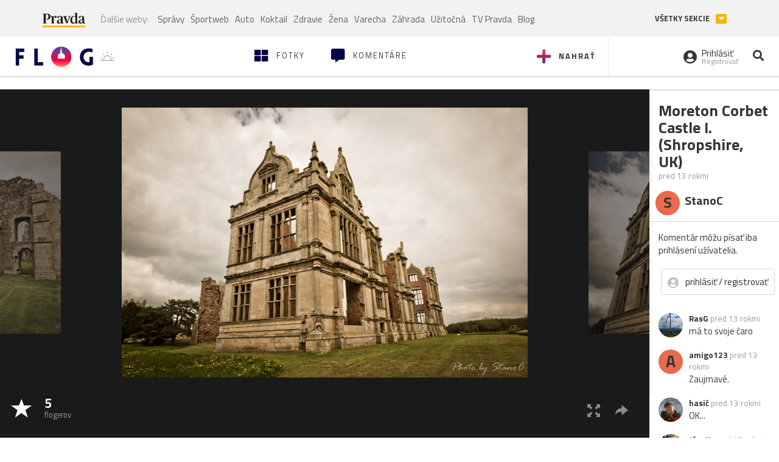

--- FILE ---
content_type: text/css
request_url: https://ipravda.sk/css/pravda-min-extern_flog.css?v=20260118
body_size: 16068
content:
/**
 * Table of contents: 
 * header.css
 * footer.css
 * pravda-extern_flog.css
 * media-queries.css
 * media-queries_header.css
 * Generated by MagicMin: 2026-01-18 12:00:04
 */
 body.fixed-menu{height: 100vh;padding-top: 105px;width: 100%;overflow: hidden}body.fixed-menu #aboveParallax, body.fixed-menu #underParallax{display: none}.portal-menu{max-width: 1160px;margin: auto;display: flex;align-items: center;width: 100%;overflow: hidden}.portal-menu-logo{flex: 0 0 130px;display: inline-block;margin: 15px 30px 5px 0}.portal-menu-logo svg, .portal-menu-logo .svg{width: 100px;height: 35px}.portal-menu-logo:hover svg .st0, .portal-menu-logo:hover .svg .st0{animation-name: pravdaLogoAnimation;animation-duration: 0.5s;animation-delay: 0s;animation-fill-mode: forwards;transform-origin: bottom center}.portal-menu-logo-vianocne, .portal-menu-logo-ua{height: 35px}.portal-menu-logo.storokov-logo{margin-right: 20px;flex: 0 0 170px}.portal-menu-logo.storokov-logo .storokov-logo-image{vertical-align: top}.portal-menu-nav{flex: 1;display: flex;align-items: center;height: 45px;line-height: 30px;overflow: hidden;margin: 0px;padding: 0px;flex-wrap: wrap}.portal-menu-nav li{display: inline-block;list-style-type: none}.portal-menu-nav li a{height: 45px;display: flex;align-items: center;padding: 0px 5px;color: rgba(0, 0, 0, 0.6);white-space: nowrap}.portal-menu-nav li a:hover{color: #000000}.portal-menu-nav li.new a{position: relative;color: red}.portal-menu-nav li.new a:after{content: "Nové";padding: 1px 5px;line-height: 15px;font-size: 8px;letter-spacing: 1px;border-radius: 15px;font-weight: bold;text-transform: uppercase;position: absolute;bottom: 0px;left: 50%;color: white;background-color: red;transform: translate(-50%, 0%)}.portal-menu .portal-megamenu-button{font-weight: bold;text-transform: uppercase;background-color: transparent;border: 0px;border-bottom: 5px solid #fab201;padding: 3px 0px;margin: 0px 10px;margin-right: 25px;height: min-content}.portal-menu .portal-megamenu-button i{display: none}.portal-menu .portal-megamenu-button:active, .portal-menu .portal-megamenu-button:focus{outline: none}.portal-menu .portal-megamenu-button.close-menu{color: transparent;border-bottom: 5px solid transparent;position: relative;background-color: transparent}.portal-menu .portal-megamenu-button.close-menu i{position: absolute;display: block;width: 100%;color: transparent;height: 5px;background-color: #fab201;transition: all 500ms ease;transform-origin: bottom center;bottom: -5px}.portal-menu .portal-megamenu-button.close-menu i span{opacity: 0}.portal-menu .portal-megamenu-button.close-menu i span.open{opacity: 1}.portal-menu .portal-megamenu-button.close-menu i.active{transform: translateX(39px);font-size: 14px;width: 30px;height: 30px;color: white;line-height: 30px}.portal-menu-actions{display: flex;align-items: center}.portal-menu-actions a{margin: 0px 7px;font-size: 1.2em;color: #C8C8C8;display: inline-block;padding: 5px;transition: all 100ms ease;transform: scale(1)}.portal-menu-actions a svg, .portal-menu-actions a .svg{vertical-align: middle;fill: #C8C8C8}.portal-menu-actions a:hover{color: #363636}.portal-menu-actions a:hover svg{fill: #363636}.portal-menu-actions a.portal-menu-actions-bez-reklamy{transform: none;margin: 0;padding: 0}.portal-menu-actions a.portal-menu-actions-button{transform: none;background-color: rgba(250, 178, 1, 0.1);border: 1px solid rgba(250, 178, 1, 0.25);border-radius: 4px;color: black;font-size: 14px;padding: 0.5rem 0.8rem;font-weight: 600}.portal-menu-actions a.portal-menu-actions-button:hover{background-color: rgba(250, 178, 1, 0.25);border: 1px solid rgba(250, 178, 1, 0.5)}.portal-menu-actions .mreporter_mobile{display: none}.portal-menu-hamburger-icon{display: none;padding: 5px;border: 0px;margin-right: 30px;margin-bottom: 6px;position: relative;background-color: transparent}.portal-menu-hamburger-icon:focus{outline: none}.portal-menu-hamburger-icon .open{display: block}.portal-menu-hamburger-icon .close{display: none}.portal-menu-hamburger-icon svg{width: 22px;fill: #C8C8C8}.portal-menu-hamburger-icon.close-menu .open{display: none}.portal-menu-hamburger-icon.close-menu .close{display: block;fill: #363636}.portal-menu.fixed-menu{margin: auto}.portal-menu.fixed-menu .portal-menu-nav{opacity: 0}.portal-menu.fixed-menu .portal-menu-actions a{opacity: 0}.portal-menu.export-vs{position: relative;z-index: 2;background-color: #f2f2f2;padding-top: 6px;padding-bottom: 4px;align-items: center;overflow: visible}.portal-menu.export-vs:after{content: "";position: absolute;width: 300%;left: -33%;background-color: #f2f2f2;height: 100%;top: 0px;display: block;z-index: -1;transition: background-color 100ms ease}.portal-menu.export-vs span{opacity: 0.5}.portal-menu.export-vs .portal-menu-logo{flex: 0 0 70px;display: inline-block;margin-right: 10px;margin-left: 10px;height: 30px}.portal-menu.export-vs .portal-menu-logo svg, .portal-menu.export-vs .portal-menu-logo .svg{width: 70px}.portal-menu.export-vs .portal-menu-nav{margin-left: 15px;height: 30px;line-height: 25px}.portal-menu.export-vs .portal-menu-nav li{vertical-align: text-top}.portal-menu.export-vs .portal-menu-nav li a{height: 30px}.portal-menu.export-vs .portal-menu-nav li:first-of-type{margin-right: 10px}.portal-menu.export-vs .portal-menu-nav li:first-of-type span{opacity: 0.5}.portal-menu.export-vs .portal-menu-nav li.new a:after{display: none}.portal-menu.export-vs.fixed-menu .portal-menu-nav{opacity: 1}.portal-menu.export-vs.fixed-menu .portal-menu-nav li{opacity: 0}.portal-menu.export-vs.fixed-menu .portal-menu-nav li:first-of-type{opacity: 1}.portal-menu.export-vs .portal-menu-actions{padding-left: 15px;border-left: 1px solid rgba(0, 0, 0, 0.1)}.portal-menu.export-vs .portal-megamenu-button{font-weight: bold;text-transform: uppercase;background-color: transparent;border: 0px;border-bottom: 0px solid #fab201;padding: 3px 0px;margin: 0px 10px;font-size: 0.85em;margin-right: 10px;height: min-content}.portal-menu.export-vs .portal-megamenu-button i{display: inline-block;background-color: #fab201;padding: 2px;border-radius: 2px;color: white;width: 18px;font-size: 0.85em;margin-left: 7px;line-height: 12px;opacity: 1}.portal-menu.export-vs .portal-megamenu-button span{opacity: 1}.portal-menu.export-vs .portal-megamenu-button.close-menu{color: inherit}.portal-menu.export-vs .portal-megamenu-button.close-menu i{transform: translateX(0px) rotate(180deg);height: auto;position: static;transform-origin: center center}.portal-megamenu{max-width: 1160px;margin: auto;font-size: 0px;width: 100%;display: none}.portal-megamenu.fixed-menu{display: block}.portal-megamenu-line{display: flex;align-items: flex-start;border-bottom: 1px solid #eee;padding-top: 30px;padding-bottom: 10px;font-size: 15px}.portal-megamenu-line h2{display: inline-block;width: 152px;margin-top: 0px;margin-bottom: 0px;margin-right: 50px;font-family: 'Open sans';font-size: 1.25em;font-weight: 600;color: rgba(54, 54, 54, 0.5)}.portal-megamenu-line h2 .glyphicon{font-size: 0.85em;color: rgba(0, 0, 0, 0.1);float: left;line-height: 1.5em}.portal-megamenu-line.spravodajstvo h2{color: #fab201}.portal-megamenu-line.sport h2 a{color: #0C64A5}.portal-megamenu-line.uzitocna h2 a{color: #42a1c5}.portal-megamenu-line.extern_varecha h2 a{color: #b3d846}.portal-megamenu-line.varecha_tv h2 a{color: #b3d846}.portal-megamenu-line.extern_blog h2 a{color: #b00117}.portal-megamenu-line.extern_tv h2 a{color: red}.portal-megamenu-line ul{display: inline-block;flex: 1;margin: 0px;padding: 0px}.portal-megamenu-line ul li{list-style-type: none;display: inline-block;margin-bottom: 20px;margin-right: 15px}@keyframes pravdaLogoAnimation{0%{transform: scale(1, 1) translateX(0)}10%{transform: scale(1.1, 0.9) translateX(0)}30%{transform: scale(0.9, 1.1) translateX(-100%)}50%{transform: scale(1, 1) translateX(0)}100%{transform: scale(1, 1) translateX(0)}}@media (max-width: 990.5px){.portal-menu-actions a.portal-menu-actions-bez-reklamy img{top: 0}.portal-menu-hamburger-icon{display: inline-block;margin-right: 10px;margin-bottom: 0px}.portal-menu-logo{height: 27px;margin: 15px auto 10px 0}.portal-menu-logo svg, .portal-menu-logo .svg{height: 27px;width: 80px}.portal-menu-logo-vianocne, .portal-menu-logo-ua{height: 30px}.portal-menu-logo.storokov-logo{flex: 1;margin-right: 15px}.portal-menu-logo.storokov-logo .storokov-logo-image{vertical-align: top;height: 27px}.portal-menu .portal-megamenu-button{display: none}.portal-menu-actions a{margin: 0px 3px}.portal-menu-nav{display: none}.portal-menu.export-vs .portal-megamenu-button{display: inline-block}.portal-menu.export-vs span{font-size: 0.85em}.portal-menu.export-vs .portal-menu-logo{margin-right: 5px;margin-left: 5px;flex: 0 0 60px}.portal-menu.export-vs .portal-menu-logo svg, .portal-menu.export-vs .portal-menu-logo .svg{width: 60px}.portal-menu.export-vs .portal-menu-actions{padding-left: 5px;margin-left: 5px}.portal-menu.export-vs .portal-megamenu-button{margin: 0px}.portal-menu.export-vs .portal-megamenu-button i{margin-left: 5px}}@media (max-width: 767.5px){.portal-menu.fixed-menu{padding: 0px 10px;padding-top: 10px;padding-bottom: 10px}.portal-megamenu-line{display: block;border-bottom: 1px solid #eee;padding: 0px;height: 50px}.portal-megamenu-line h2{display: inline-block;width: 100%;margin-top: 0px;margin-bottom: 0px;margin-right: 0px;font-size: 1.25em;color: rgba(54, 54, 54, 0.8) !important;font-family: 'Lora', sans-serif;font-weight: normal}.portal-megamenu-line h2 a, .portal-megamenu-line h2 .portal-megamenu-line-link-wrap{color: #363636 !important;font-size: 17px;padding: 10px;padding-left: 20px;padding-top: 15px;width: 100%;display: inline-block;cursor: pointer}.portal-megamenu-line h2 .glyphicon{padding-right: 30px;font-size: 11px;color: #c8c8c8}.portal-megamenu-line ul{overflow: hidden;display: inline-block;width: 100%;height: 0px;margin: 0px;padding: 0px 20px}.portal-megamenu-line ul li{padding-left: 55px;margin: 0px;margin-left: 0px;font-size: 14px;display: block;width: 100%;color: #363636}.portal-megamenu-line ul li a{display: block;padding: 8px 0px;width: 100%;color: rgba(54, 54, 54, 0.8)}.portal-megamenu-line.open{background-color: rgba(255, 255, 255, 0.8);border-bottom: 1px solid #f2f2f2;height: auto}.portal-megamenu-line.open h2 .glyphicon{transform: rotate(180deg);padding-left: 30px;padding-right: 0px}.portal-megamenu-line.open ul{height: auto}.portal-megamenu-line.link.open{background-color: transparent;height: 50px}.portal-megamenu-line.link.open h2 .glyphicon{transform: rotate(0deg);padding-left: 0px;padding-right: 0px}.portal-megamenu-line.link{width: 100%}.portal-megamenu-line.link ul{display: none}.portal-megamenu-line.link h2{width: 100%}.portal-megamenu-line.link h2 .glyphicon{display: block;height: 11px;width: 11px;margin-right: 30px;padding-right: 0px}.portal-megamenu-line.sport.link h2 .glyphicon{color: #0C64A5;background-color: #0C64A5}.portal-megamenu-line.uzitocna.link h2 .glyphicon{color: #42a1c5;background-color: #42a1c5}.portal-megamenu-line.extern_varecha.link h2 .glyphicon{color: #b3d846;background-color: #b3d846}.portal-megamenu-line.varecha_tv.link h2 .glyphicon{color: #b3d846;background-color: #b3d846}.portal-megamenu-line.extern_blog.link h2 .glyphicon{color: #b00117;background-color: #b00117}.portal-megamenu-line.extern_tv.link h2 .glyphicon{color: red;background-color: red}}@media (max-width: 500px){.portal-menu-actions a.portal-menu-actions-bez-reklamy{margin-right: 0px}.portal-menu-actions a.portal-menu-actions-bez-reklamy svg{margin-right: 0px}.portal-menu-actions a.portal-menu-actions-bez-reklamy > span{display: none}.portal-menu-actions .mreporter_mobile{display: block}.portal-menu-actions .mreporter_desktop{display: none}}@media (max-width: 380px){.portal-menu-actions a.portal-menu-actions-tvpravda.storokov-logo{display: none}.portal-menu-actions a.portal-menu-actions-button{font-size: 13px;padding: 0.35rem 0.35rem}.portal-menu-logo{flex: 0 0 100px}}.zlbazant-promo{padding: 0!important}.zlbazant-promo img{height: 60px;margin-top: -10px;margin-bottom: -5px}@media (max-width: 990px){.zlbazant-promo{padding: 0!important}.zlbazant-promo img{height: 46.18px;margin-top: -5px;margin-bottom: -5px}}.container-pull{position: relative;overflow: hidden;height: 100%}#perex-header{position: relative}#perex-header .google-auto-placed, #perex-header .adsbygoogle{display: none !important}#perex-header.fixed-menu{background-color: white;width: 100%;position: fixed;top: 0px;left: 0px;min-height: 100vh;height: 100%;z-index: 99999999;transition: background-color 300ms ease;overflow-y: scroll;overflow-x: hidden}#perex-header .search-input-wrap{display: none;width: 100%;top: 0px;left: 0px;z-index: 2;position: absolute}#perex-header .search-input-wrap-submit{display: none;position: absolute;right: 0px;top: 0px;border: 0px;background-color: transparent;margin: 17px 7px;font-size: 1.2em;color: #fab201;padding: 5px}#perex-header .search-input-wrap-close{position: absolute;right: 5px;top: 0px;border: 0px;background-color: transparent;margin: 17px 7px;font-size: 1.2em;color: #ccc;display: inline-block;padding: 5px;opacity: 0}#perex-header .search-input-wrap input{background-color: transparent;width: 100%;opacity: 0;margin: 0px;padding: 19px;padding-left: 10px;padding-right: 80px;transform: translateY(-100%)}#perex-header .search-input-wrap input:focus{outline: none}#perex-header .search-input-wrap.active{display: block}#perex-header .search-input-wrap.anim{background-color: white}#perex-header .search-input-wrap.anim input{transform: translateY(0%);opacity: 1}#perex-header .search-input-wrap.anim .search-input-wrap-close{opacity: 1}#perex-header .submenu{display: flex;justify-content: space-between;position: relative;transition: opacity 300ms ease}#perex-header .submenu.fixed-menu{display: none}#perex-header .submenu.fixed-menu:after{background-color: #f2f2f2}#perex-header .submenu.fixed-menu *{opacity: 0}#perex-header .submenu:after{content: "";position: absolute;width: 300vw;left: -33vw;background-color: #303030;height: 100%;top: 0px;display: block;z-index: 1;transition: background-color 100ms ease}#perex-header .submenu.open .submenu-nav{height: auto}#perex-header .submenu.open .submenu-nav .submenu-nav-open{transform: rotate(180deg)}#perex-header .submenu-nav{height: 38px;overflow: hidden;display: block;font-size: 13px;z-index: 2;position: relative}#perex-header .submenu-nav-open{color: white;position: absolute;height: 38px;width: 38px;line-height: 38px;text-align: center;right: 0px;top: 0px;display: none;cursor: pointer;transition: transform 500ms ease}#perex-header .submenu-nav.openArrow{padding-right: 40px}#perex-header .submenu-nav.openArrow .submenu-nav-open{display: block}#perex-header .submenu-nav-list{margin: 0px;padding: 0px}#perex-header .submenu-nav li{list-style-type: none;display: inline-block;vertical-align: middle}#perex-header .submenu-nav li a{color: white;display: inline-block;padding: 10px 5px}#perex-header .submenu-nav li a:hover{color: rgba(255, 255, 255, 0.8)}#perex-header .submenu-nav li a.main{font-weight: bold;text-transform: uppercase;font-size: 1.2em;letter-spacing: 1.2px;height: 38px;padding-top: 8px}#perex-header .submenu-nav li a.active{color: #fab201}#perex-header .submenu-nav li a.new{font-weight: bold;color: #fab201;position: relative;overflow: hidden}#perex-header .submenu-nav li a.new *{position: relative;z-index: 2;display: inline}#perex-header .submenu-nav li a.new:after{content: "";position: absolute;top: 50%;left: 50%;height: 0px;width: 0px;box-shadow: 0 0 0 0 #000000;transform: scale(1);animation: pulse-white 2s infinite;z-index: 1}#perex-header .submenu-info{padding: 9px 5px;position: relative;text-align: right;font-size: 14px;white-space: nowrap;color: white;z-index: 2}#perex-header .submenu-info *{position: relative;z-index: 2;display: inline}#perex-header .submenu-info a{color: white;overflow: hidden}#perex-header .submenu-info:after{content: "";position: absolute;width: 300%;left: 0%;background-color: #1f1f1f;height: 100%;top: 0px;display: block;z-index: 1}#perex-header .submenu.light-vs:after{background-color: #f1f1f1}#perex-header .submenu.light-vs .submenu-nav li a{color: rgba(0, 0, 0, 0.3)}#perex-header .submenu.light-vs .submenu-nav li a:hover{color: rgba(0, 0, 0, 0.8)}#perex-header .submenu.light-vs .submenu-info{color: rgba(0, 0, 0, 0.3)}#perex-header .submenu.light-vs .submenu-info a{color: rgba(0, 0, 0, 0.3)}#perex-header .submenu.light-vs .submenu-info:after{background-color: #e2e2e2}#perex-header .user-actions{text-align: right;padding-right: 0px;padding-top: 10px}#perex-header .user-actions-weather{padding-right: 10px}#perex-header .user-actions-weather .icon-weather{padding: 0 10px;max-width: none}#perex-header .user-actions-day{font-weight: bold}#perex-header .user-actions-day:after{content: "-";margin: 0 5px}#perex-header .user-actions-nameday{font-weight: bold}#perex-header .user-actions-nameday:after{content: ",";margin-right: 5px}#perex-header .user-actions-nameday:last-child:after{display: none}#perex-header .user-actions-holiday{white-space: nowrap}#header-replacement{padding-top: 10px;display: inline-block;position: relative;width: 100%;padding-bottom: 10px;height: 105px}#sticky-menu{background-color: white;position: fixed;overflow: hidden;z-index: 11;width: 100%;top: 0px;-webkit-transition: transform 0.4s;-moz-transition: transform 0.4s;-ms-transition: transform 0.4s;-o-transition: transform 0.4s;transform: translate(0, -100%);-webkit-transform: translate(0, -100%);-moz-transform: translate(0, -100%);-ms-transform: translate(0, -100%);-o-transform: translate(0, -100%)}#sticky-menu .google-auto-placed, #sticky-menu .adsbygoogle{display: none !important}#sticky-menu nav{background-color: #fff}#sticky-menu nav .container .search-input-wrap{max-width: 1160px}#sticky-menu.show-sticky-menu{transform: translate(0, 0%);-webkit-transform: translate(0, 0%);-moz-transform: translate(0, 0%);-ms-transform: translate(0, 0%);-o-transform: translate(0, 0%);-webkit-box-shadow: 0px 2px 10px 0px rgba(54, 54, 54, 0.2);-moz-box-shadow: 0px 2px 10px 0px rgba(54, 54, 54, 0.2);box-shadow: 0px 2px 10px 0px rgba(54, 54, 54, 0.2)}@keyframes pulse-white{0%{transform: scale(1);box-shadow: 0 0 0 0 rgba(255, 255, 255, 0.7)}70%{transform: scale(10);box-shadow: 0 0 0 10px rgba(255, 255, 255, 0)}100%{transform: scale(1);box-shadow: 0 0 0 0 rgba(255, 255, 255, 0)}}:target{scroll-margin-top: 110px} footer.pravda-footer{border-top: 4px solid rgba(54, 54, 54, 0.05);background-color: white;color: #363636;padding-top: 35px;position: relative;z-index: 12}footer.pravda-footer .pravda-footer-predplatne{width: 40%;display: block;float: left}footer.pravda-footer .pravda-footer-links{width: 60%;display: flex;align-items: flex-end;text-align: center;justify-content: center}footer.pravda-footer a{color: #363636}footer.pravda-footer .no-padding-left{padding-left: 0px}footer.pravda-footer .no-padding-right{padding-right: 0px}footer.pravda-footer .no-padding-side{padding-right: 0px;padding-left: 0px}footer.pravda-footer .right-padding{padding-right: 40px}footer.pravda-footer .no-padding-advert{padding-right: 0px!important;padding-left: 0px!important}footer.pravda-footer .btn{-webkit-border-radius: 0px;-moz-border-radius: 0px;border-radius: 0px;-moz-background-clip: padding;-webkit-background-clip: padding-box;background-clip: padding-box}footer.pravda-footer .btn:active, footer.pravda-footer .btn:focus, footer.pravda-footer .btn:active:focus{outline: transparent}footer.pravda-footer .btn.active:active, footer.pravda-footer .btn.active:focus{outline: transparent}footer.pravda-footer .btn-yellow{border: 1px solid #fab201;color: #fab201;background-color: transparent;padding: 10px;font-weight: bold;margin: 0px 10px;-webkit-transition: all 350ms ease;-moz-transition: all 350ms ease;-ms-transition: all 350ms ease;-o-transition: all 350ms ease}footer.pravda-footer .btn-yellow:hover{background-color: #fab201;color: white;-webkit-box-shadow: 0px 5px 15px rgba(54, 54, 54, 0.2);-moz-box-shadow: 0px 5px 15px rgba(54, 54, 54, 0.2);box-shadow: 0px 5px 15px rgba(54, 54, 54, 0.2)}footer.pravda-footer .btn-yellow-full{border: 1px solid #fab201;color: #363636;background-color: #fab201;padding: 10px;font-weight: bold;margin: 0px 10px;-webkit-transition: all 350ms ease;-moz-transition: all 350ms ease;-ms-transition: all 350ms ease;-o-transition: all 350ms ease}footer.pravda-footer .btn-yellow-full:hover{border-color: #fec330;background-color: #fec330;color: #363636;-webkit-box-shadow: 0px 5px 15px rgba(54, 54, 54, 0.2);-moz-box-shadow: 0px 5px 15px rgba(54, 54, 54, 0.2);box-shadow: 0px 5px 15px rgba(54, 54, 54, 0.2)}footer.pravda-footer .titulka{margin-right: 20px;float: left;border: 2px solid rgba(54, 54, 54, 0.2)}footer.pravda-footer .predplatne-text .btn{margin-left: 0px}footer.pravda-footer .footer-links, footer.pravda-footer .footer-links-eng{display: table;table-layout: fixed;width: 100%;margin-bottom: 40px}footer.pravda-footer .footer-links ul, footer.pravda-footer .footer-links-eng ul{display: table-row;margin: 0;padding: 0}footer.pravda-footer .footer-links ul li, footer.pravda-footer .footer-links-eng ul li{list-style: none;display: inline-block;padding: 5px 15px;text-align: center}footer.pravda-footer .footer-links ul li a, footer.pravda-footer .footer-links-eng ul li a{position: relative;display: block}footer.pravda-footer .footer-links ul li a:after, footer.pravda-footer .footer-links-eng ul li a:after{content: "";position: absolute;display: block;bottom: -4px;left: 50%;background: #feb500;width: 0px;height: 2px;pointer-events: none;-webkit-transition: all, 0.3s;-moz-transition: all, 0.3s;-o-transition: all, 0.3s;transition: all, 0.3s;transform: translate(-50%, 0px);-webkit-transform: translate(-50%, 0px);-moz-transform: translate(-50%, 0px);-ms-transform: translate(-50%, 0px);-o-transform: translate(-50%, 0px)}footer.pravda-footer .footer-links ul li a:hover, footer.pravda-footer .footer-links-eng ul li a:hover{color: rgba(54, 54, 54, 0.5)}footer.pravda-footer .footer-links ul li a:hover::after, footer.pravda-footer .footer-links-eng ul li a:hover::after, footer.pravda-footer .footer-links ul li a:focus::after, footer.pravda-footer .footer-links-eng ul li a:focus::after{color: #feb500;width: 30px;height: 2px;background: #feb500}footer.pravda-footer .footer-links-eng ul li a{color: rgba(54, 54, 54, 0.5)}footer.pravda-footer .btn-default{color: #363636;background-color: #feb500;font-weight: 700;margin-left: 0px;margin-top: 25px}footer.pravda-footer .links-right{float: right;color: rgba(54, 54, 54, 0.5)}footer.pravda-footer .social_links ul, footer.pravda-footer .app_links ul{display: flex;margin: 0;padding: 0;align-items: center;justify-content: center}footer.pravda-footer .social_links ul li, footer.pravda-footer .app_links ul li{display: flex;list-style-type: none;padding: 0.75rem;font-size: 24px}footer.pravda-footer .social_links ul li a, footer.pravda-footer .app_links ul li a{display: flex;align-items: center;justify-content: center}footer.pravda-footer .social_links ul li svg, footer.pravda-footer .app_links ul li svg{height: 24px;width: 24px}footer.pravda-footer .social_links div, footer.pravda-footer .app_links div{text-align: center}footer.pravda-footer .social_links{width: 60%}footer.pravda-footer .app_links{width: 40%}footer.pravda-footer .copyright-wrap{background-color: rgba(54, 54, 54, 0.05);width: 100%;display: inline-block;text-align: center;padding: 0px 30px;margin-top: 30px}footer.pravda-footer .copyright-wrap .footer-links{font-size: 15px;padding: 25px 0px;margin-bottom: 5px}footer.pravda-footer .copyright-wrap p{font-size: 12px;color: rgba(54, 54, 54, 0.5)}footer.pravda-footer .copyright-wrap .footer-odkazy{display: block;float: left;width: 100%}footer.pravda-footer .copyright-wrap .footer-logo{position: relative;margin: 20px 0px;width: 100%;display: block;float: left}footer.pravda-footer .copyright-wrap .footer-logo .icon-go-to-top{position: absolute;right: 0px;top: 0px}footer.pravda-footer .copyright-wrap .footer-logo .icon-go-to-top a{display: inline-block;height: 40px;width: 40px;border-radius: 40px;color: #feb500;background: #fab201}footer.pravda-footer .copyright-wrap .footer-logo .icon-go-to-top a:hover{color: #363636}footer.pravda-footer .copyright-wrap .footer-logo .icon-go-to-top a:hover span{color: #363636}footer.pravda-footer .copyright-wrap .footer-logo .icon-go-to-top a span{font-size: 18px;padding-top: 10px;color: white}@media (max-width: 400px){footer.pravda-footer .titulka{display: none}footer.pravda-footer .predplatne-text{text-align: center}footer.pravda-footer .copyright-wrap .footer-logo .icon-go-to-top a{display: block;margin-bottom: 10px}footer.pravda-footer .copyright-wrap .footer-logo .icon-go-to-top{top: -50px}}:root{--text-color: #262626;--text-color-50: rgba(38, 38, 38, 0.5);--text-color-75: rgba(38, 38, 38, 0.75);--text-color-invert: white;--text-color-invert-50: rgba(255, 255, 255, 0.5);--text-color-invert-75: rgba(255, 255, 255, 0.75);--black-color: #191919;--border-color-invert: rgba(255, 255, 255, 0.1);--border-color: rgba(0, 0, 0, 0.1)}.pravda_footer_2025{position: relative;z-index: 12;margin-top: 35px;background-color: var(--text-color);color: var(--text-color-invert)}.pravda_footer_2025_top{border-bottom: 1px solid var(--border-color-invert)}.pravda_footer_2025_top ul{display: grid;gap: 1rem;padding: 2rem 0;margin: auto;width: fit-content}.pravda_footer_2025_top ul li{list-style-type: none}.pravda_footer_2025_top ul li a{text-decoration: none;display: flex;align-items: center;gap: 1rem;color: var(--text-color-invert);padding: 0.5rem 1rem;border-radius: 5px}.pravda_footer_2025_top ul li a:hover{background-color: var(--border-color-invert);color: var(--text-color-invert)}.pravda_footer_2025_main{display: grid;gap: 2rem;padding: 3rem 1rem}.pravda_footer_2025_main_menu{display: grid;gap: 1rem;padding-bottom: 3rem}.pravda_footer_2025_main_menu_logo{margin: auto;display: block}.pravda_footer_2025_main_menu ul{margin: 0;padding: 0;display: flex;justify-content: center;align-items: center;gap: 1.5rem;flex-wrap: wrap}.pravda_footer_2025_main_menu ul li{list-style-type: none}.pravda_footer_2025_main_menu ul li a{text-decoration: none;color: var(--text-color-invert-75)}.pravda_footer_2025_main_menu ul li a:hover{color: var(--text-color-invert);text-decoration: underline}.pravda_footer_2025_main_social{display: grid;gap: 0.5rem;justify-content: center}.pravda_footer_2025_main_social > span{color: var(--text-color-invert-75);text-align: center}.pravda_footer_2025_main_social ul{margin: 0;padding: 0;display: flex;justify-content: center;align-items: center;gap: 1rem}.pravda_footer_2025_main_social ul li{list-style-type: none}.pravda_footer_2025_main_social ul li a{text-decoration: none;display: grid;place-items: center;width: 2.5rem;height: 2.5rem;color: var(--text-color-invert);border-radius: 5px}.pravda_footer_2025_main_social ul li a:hover{background-color: var(--border-color-invert)}.pravda_footer_2025_bottom{display: grid;gap: 1rem;padding: 3rem 1rem;background-color: var(--black-color)}.pravda_footer_2025_bottom_menu{display: flex;flex-wrap: wrap;justify-content: center;gap: 1rem 3rem;margin: 0;padding: 0;align-items: center}.pravda_footer_2025_bottom_menu li{list-style-type: none}.pravda_footer_2025_bottom_menu li a{text-decoration: none;font-size: 0.875rem;color: var(--text-color-invert-75)}.pravda_footer_2025_bottom_menu li a:hover{color: var(--text-color-invert);text-decoration: underline}.pravda_footer_2025_bottom_logo{text-align: center;width: 100%}.pravda_footer_2025_bottom_logo img{margin: auto}.pravda_footer_2025_bottom_copyright{text-align: center;font-size: 0.75rem;color: var(--text-color-invert-50)}.pravda_footer_2025_bottom_copyright a{text-decoration: underline;color: var(--text-color-invert-50)}.pravda_footer_2025_bottom_copyright a:hover{color: var(--text-color-invert)}.didomi_trigger{display: none}#pravda-sk-body .didomi_trigger{display: inline-block}@media screen and (min-width: 640px){.pravda_footer_2025_top ul{grid-template-columns: 1fr 1fr}}@media screen and (min-width: 1024px){.pravda_footer_2025_top ul{display: flex;justify-content: center;gap: 3rem;align-items: center;margin: auto;padding: 3rem 1rem}.pravda_footer_2025_main{display: flex;align-items: center;justify-content: space-between;gap: 2rem;padding: 2rem 1rem;max-width: 1440px;margin: 0 auto}.pravda_footer_2025_main_menu{padding-bottom: 0}.pravda_footer_2025_main_menu{display: flex;justify-content: flex-start;gap: 1.5rem;align-items: center}}footer.pravda-footer .social_links ul li a::before, footer.pravda-footer .app_links ul li a::before{display: none!important} @media (max-width: 1200px){.modal-lg{max-width: 90%;margin: auto}.article-right-column-title h4{font-size: 1.1em}.article-right-column-title h4 .article-right-column-address{font-size: 0.9em}.hp-box-spravy .section-menu .uppercase{font-size: 0.9em}.hp-box-spravy .section-menu .hidden-xs:last-of-type{display: none}.hp-box-tv-side{width: calc(50% - 10px);margin-right: 0px}.hp-box-tv-side:nth-of-type(odd){margin-right: 10px}.hp-box-tv-side:last-of-type{display: none}.hp-box-tv-title h3{font-size: 1.7em}.hp-box-tv-title h5{font-size: 1.15em}.hp-box-tvprogram .section-menu a b{font-size: 16px;font-weight: 400}}@media (max-width: 1198px){.container{width: 100%;padding: 0px 20px}}@media (max-width: 1024px){body{height: auto}.scroller{overflow-x: hidden}.container-pull{position: relative;height: 100%}.right-padding{padding-right: 0px}.right-padding.texy-image-foto{padding-right: 20px}.right-padding.texy-image-foto .article-detail-image-menu{padding-right: 20px}.hp-section-list-wrapper .triple-column.right-padding{padding-right: 30px}.hp-box-najcitanejsie{width: 100%;padding-right: 0px;float: none;display: inline-block}.hp-box-najcitanejsie ol{column-count: 2}.perex-intervals [class*="interval-list-"].active{display: inline-block}.hp-box-weather, .hp-box-2perc{width: 50%;float: left;padding-left: 0px}.hp-box-2perc{padding-right: 20px}.hp-box-zlavy .col-md-half .article-head{width: 50%}.hp-box-trednove_temy .section-headline{margin-top: 0px;margin-bottom: 30px}.banner300x600{width: 50%;float: right;padding-left: 10px}.banner300x600::after{float: right}.ad{width: 50%;float: right;padding-left: 10px}.hp-box-trednove_temy{width: 50%;float: right;padding-left: 20px}.hp-box-blog{width: 50%;float: left;padding-right: 10px}.banner300x300{float: left;width: 50%;margin-bottom: 30px;padding-left: 10px;text-align: center}.banner300x300::after{float: right}.hp-box-zvieratka, .hp-box-napady, .hp-box-debata{width: 50%;float: left;padding-right: 20px;margin-top: 0px}.hp-box-zvieratka .article-right-column, .hp-box-napady .article-right-column, .hp-box-debata .article-right-column{width: 100%;padding: 0px;float: left}.hp-box-zvieratka .article-right-column-title h4, .hp-box-napady .article-right-column-title h4, .hp-box-debata .article-right-column-title h4{font-size: 1.2em}.zena-box-horoskop{width: 50%;margin-top: 30px}.hp-box-debata{margin-top: 20px}.hp-box-komercne-spravy{width: 50%;float: left;margin-top: 30px;padding-left: 10px}.hp-box-obed-menu{width: 50%;margin-top: 20px;float: right}.hp-box-napady{padding-right: 0px;padding-left: 10px}.article-four{margin-top: 40px}.article-four div:nth-of-type(3) .article-head:first-child{padding-left: 0px;padding-right: 20px}.article-four div:nth-of-type(3) .article-head:last-child{padding-left: 0px;padding-right: 20px}.article-four div:nth-of-type(2) .article-head:first-child{padding-right: 20px}.article-four div:nth-of-type(2) .article-head:last-child{padding-left: 0px;padding-right: 20px}.article-four .article-head{margin-bottom: 30px}.article-four .article-head-image-gradient{width: 30%;float: left}.article-four .article-head-image-gradient a::after{display: none}.article-four .article-head-poltag-gradient{text-align: left;margin-top: 0px;width: 70%;float: left}.article-four .section-menu{margin-bottom: 20px;display: inline-block;width: 100%}.list-rightbox, .hp-box-auto-youtube, .hp-box-ecb{width: 50%;padding: 0px 20px;float: left}.hp-box-trojclanok .article-head{padding: 0px}.hp-box-trojclanok .article-head-poltag{padding-left: 20px;padding-top: 0px}.hp-box-trojclanok .article-head-poltag h4{font-size: 1.4em}.hp-box-karikatura-rightbox{width: 50%}.hp-box-nazory-rightbox{padding-left: 0px}.ostrov-www .zena-box-horoskop-v2, .ostrov-www .hp-box-kvety, .ostrov-www .hp-box-debata{display: none}.hp-box-kvety{width: 50%}.hp-box-weather-v2, .hp-box-podcast{max-width: 400px;margin: 10px auto}.hp-box-tv{margin-top: 40px;padding-right: 0px}.hp-box-tv .section-headline a img{height: 65px;padding-left: 10px}.hp-box-tv.hp-box-najcitanejsie .section-menu{margin-top: 0px;margin-bottom: 20px}.hp-box-tv-rightbox{width: 50%;display: inline-block}.hp-box-fotogalerie-rightbox{width: 50%;display: inline-block}.zena-box-modny-tip{display: none}.hp-box-tvprogram-wrap{justify-content: space-between;display: flex}.hp-box-tvprogram-row{display: inline-block;width: 32%}}@media (max-width: 767px){.container{width: 100%;padding: 10px;padding-bottom: 0px;padding-top: 0px}h2{font-size: 1.8em}h3{font-size: 1.42em}h4{font-size: 1.28em}h5{font-size: 1.15em}h6{font-size: 1em}.hp-box-trojclanok.carousel{margin-bottom: 10px}.hp-box-trojclanok .carousel-inner{overflow: visible}.hp-box-trojclanok .carousel-control{top: 15%}.hp-box-trojclanok .carousel-image{padding-bottom: 25px}.hp-box-trojclanok .carousel-image:after{bottom: 25px}.hp-box-trojclanok .carousel-image.article-added-icon-online a, .hp-box-trojclanok .carousel-image.article-added-icon-video a, .hp-box-trojclanok .carousel-image.article-added-icon-foto a, .hp-box-trojclanok .carousel-image.article-added-icon-podcast a{position: relative;display: block}.hp-box-trojclanok .carousel-image.article-added-icon-online a:before, .hp-box-trojclanok .carousel-image.article-added-icon-video a:before, .hp-box-trojclanok .carousel-image.article-added-icon-foto a:before, .hp-box-trojclanok .carousel-image.article-added-icon-podcast a:before{content: "";position: absolute;top: 0px;left: 30px;bottom: auto;right: auto;height: 35px;width: 35px;display: block;background-image: url('//ipravda.sk/res/www/media-icons.png');background-size: 35px auto;background-repeat: no-repeat}.hp-box-trojclanok .carousel-image.article-added-icon-video a:before{background-position: left 0px}.hp-box-trojclanok .carousel-image.article-added-icon-foto a:before{background-position: left -35px}.hp-box-trojclanok .carousel-image.article-added-icon-podcast a:before{background-position: left -70px}.hp-box-trojclanok .carousel-image.article-added-icon-online a:before{background-position: left -105px}.hp-box-trojclanok .carousel-indicators{display: none;top: 0px;bottom: inherit;position: absolute;z-index: 4;width: auto;left: 50%;transform: translate(-50%, 0%);-webkit-transform: translate(-50%, 0%);-moz-transform: translate(-50%, 0%);-ms-transform: translate(-50%, 0%);-o-transform: translate(-50%, 0%)}.hp-box-trojclanok .carousel-indicators li{width: 20px;height: 20px;flex: initial;border: 0px;margin: 20px;margin-top: 25px;background-color: rgba(255, 255, 255, 0.5)}.hp-box-trojclanok .carousel-indicators li.active{width: 30px;height: 30px;border: 0px;margin-top: 20px;background-color: rgba(255, 255, 255, 0.8)}.hp-box-trojclanok .carousel-indicators h5{display: none}.hp-box-trojclanok .carousel-caption a{padding: 10px}.hp-box-trojclanok .carousel-caption a .article-added-info{max-height: 500px;opacity: 1}.hp-box-trojclanok .carousel-caption a p{max-height: 500px;opacity: 1;font-size: 1em}.hp-box-trojclanok .article-head-poltag-gradient{margin-top: 0px!important;padding-right: 0px}.hp-box-trojclanok .article-head-poltag-gradient h3{font-size: 1.6em}.hp-box-trojclanok .article-head--livestream .article-head-poltag-gradient{margin-top: 15px!important}.hp-box-trojclanok .article-head-image{width: 50%;float: left}.hp-box-trojclanok .article-head-poltag{width: 50%;float: left;padding-left: 10px;padding-right: 0px}.left-column, .middle-column{margin-top: 0px}.middle-column{padding-left: 0px;margin-bottom: 10px}.middle-column .article-head{margin-bottom: 20px}.middle-column .article-poltag{padding: 0px;padding-left: 10px;padding-right: 10px}.left-column{padding-right: 0px}.left-column::after{display: none}.right-column{display: inline-block;width: 100%}.hp-section-list-wrapper .triple-column{width: 50%}.hp-section-list-wrapper .section-menu .section-headline{font-weight: bold}.section-menu{margin-bottom: 20px}.section-menu .section-headline{margin-bottom: 0px;font-size: 1em;font-weight: 400;font-family: 'Open Sans', sans-serif}.section-headline{margin-bottom: 10px;font-size: 1em;font-weight: 400;font-family: 'Open Sans', sans-serif}section{margin-bottom: 10px}.article-head-image{padding: 0px}.article-head-image-gradient{width: 50%;float: left}.article-head-image-gradient a::after{display: none}.article-head-poltag{margin-top: 0px;padding-left: 10px}.article-head-poltag h4{margin-bottom: 5px;font-size: 1.6em}.article-head-poltag-gradient{width: 50%;float: left;text-align: left;margin-top: 0px}.article-head-poltag-gradient h4, .article-head-poltag-gradient h3{font-size: 1.6em}.article-head-poltag-gradient h3{margin-top: 0px;margin-bottom: 5px}.article-head-poltag-novinka{margin-top: -80px;padding: 10px}.article-head-poltag-novinka p{font-size: 1em}.article-square-image{padding: 0px}.article-square-poltag{padding-left: 10px}.article-square-poltag h4{margin-bottom: 5px;font-size: 1.28em}.article-listing-image{padding-right: 0px}.article-listing-poltag h3{margin-top: 0px;margin-bottom: 5px;font-size: 1.42em}.article-tripple .article-magazine, .article-tripple .article-head{width: 100%}.article-tripple .article-magazine:nth-of-type(1), .article-tripple .article-head:nth-of-type(1){padding-right: 0px}.article-tripple .article-magazine:nth-of-type(2), .article-tripple .article-head:nth-of-type(2){padding-right: 0px;padding-left: 0px}.article-tripple .article-magazine:nth-of-type(3), .article-tripple .article-head:nth-of-type(3){padding-left: 0px}.article-tripple .article-magazine-poltag-gradient, .article-tripple .article-head-poltag-gradient{padding-left: 15px;padding-right: 0px}.article-image{padding: 0px}.article-poltag h4{margin-top: 0px;margin-bottom: 5px;font-size: 1.28em}.article-added-info{font-size: 0.8em}.article-added-info-category::before, .article-added-info-autor::before{left: 3px;top: 5px;width: 5px;height: 5px}.article-added-info-video::before{left: 2px;top: 2px;width: 13px;height: 13px}.article-added-info-video::after{left: 7px;top: 4px;border-width: 4px 0px 4px 4px}.article-added-info-online::before{left: 1px;top: 2px;width: 14px;height: 14px}.article-added-info-online::after{left: 6px;top: 7px;width: 4px;height: 4px}.article-added-info-foto::before{left: 0px;top: 2px;width: 12px;height: 12px}.article-added-info-foto::after{left: 2px;top: 7px;border-width: 0px 4px 4px 4px}.article-added-info-podcast::before{left: 0px;top: 2px;width: 13px;height: 13px}.article-added-info-podcast::after{left: 4px;top: 4px;border-width: 4px 4px 4px 0px}.article-magazine h2{font-size: 2.2em}.article-magazine h3{font-size: 1.8em}.article-magazine h4{font-size: 1.42em}.article-magazine h5{font-size: 1.28em}.article-magazine h6{font-size: 1.15em}.article-magazine-poltag{padding-left: 20px}.article-magazine-poltag h4{margin-top: 0px}.article-magazine-image{padding: 0px}.article-fourhead .article-magazine-poltag{padding-left: 10px}.article-fourhead .article-magazine-poltag p{display: none}.news-type .article-head-poltag{text-align: left}.hp-box-trednove_temy{width: 100%}.hp-box-trednove_temy .btn{font-size: 0.8em}.hp-box-najcitanejsie{padding: 30px 0px;width: 100%;position: relative;z-index: 1}.hp-box-najcitanejsie *{position: relative;z-index: 2}.hp-box-najcitanejsie::after{position: absolute;content: "";background-color: rgba(54, 54, 54, 0.05);width: 100vw;height: 100%;top: 0px;left: -10px;z-index: 1;display: block}.hp-box-najcitanejsie .section-menu{margin-bottom: 0px}.hp-box-najcitanejsie .section-headline{background-color: transparent}.hp-box-najcitanejsie ol li{margin-bottom: 20px}.hp-box-bleskove-spravy-v2{position: relative;height: 600px;margin-bottom: 30px;padding-left: 0px}.hp-box-bleskove-spravy-v2:after{left: 0px}.hp-box-bleskove-spravy-v2-menu{margin-left: 2px}.hp-box-bleskove-spravy-v2-gradient{margin-left: 2px}.article-four{margin-top: 0px}.article-four .article-head{width: 100%}.article-four.box-odporucame{margin-top: 20px}.article-detail-body-zlavy.article-four{margin-top: 0px}.article-detail-body-zlavy.article-four .article-head{width: 50%}.hp-box-komercne-spravy{margin-top: 0px}.hp-box-weather{width: 100%}.hp-box-blog, .hp-box-obed-menu, .hp-box-debata{margin-top: 0px}.hp-box-2perc{width: 100%}.background-b90{margin-bottom: -15px}.listing-pagination{margin-top: 15px;margin-bottom: 15px}.hp-box-trednove_temy{padding-left: 0px}.sportova-vizitka-hrac, .texy-article-web-fullwidth .sportova-vizitka-hrac{width: 49%}.hp-box-varecha-rubrika{font-size: 0px}.hp-box-varecha-rubrika .section-menu{font-size: 15px}.hp-box-varecha-rubrika .article-head{font-size: 15px;vertical-align: top;width: 50%;display: inline-block}.hp-box-varecha-rubrika .article-head:nth-of-type(2){padding-right: 10px}.hp-box-varecha-rubrika .article-head:nth-of-type(3){padding-left: 10px}.hp-box-varecha-rubrika .article-head:nth-of-type(4){padding-right: 10px}.hp-box-varecha-rubrika .article-head:nth-of-type(5){padding-left: 10px}.hp-box-varecha-rubrika .article-head .hp-box-rubrika-varecha-icons{font-size: 0.9em}.hp-box-varecha-rubrika .article-head .hp-box-rubrika-varecha-icons-osoby{float: left;margin-right: 30px}.hp-box-varecha-rubrika .article-head .hp-box-rubrika-varecha-icons-cas{float: left}.hp-box-karikatura-rightbox{display: none}.hp-box-nazory-rightbox{margin-top: 10px;width: 100%;padding: 0px}.hp-box-nazory-rightbox .image{width: 100px}.hp-box-nazory-rightbox ol li a:last-of-type{padding-top: 15px}.hp-box-nazory-rightbox h4{font-size: 1.6em}.hp-box-nazory-rightbox .section-menu{margin-bottom: 0px}.hp-box-nazory-rightbox .section-menu .section-headline{margin-bottom: 0px}.hp-box-nazory-rightbox .section-headline a{font-weight: 400}.hp-box-nazory-rightbox .section-line{display: block}.hp-box-kvety{display: none}.hp-box-youtube-listing .article-tripple .article-magazine, .hp-box-youtube-listing .article-tripple .article-head{width: 33.33333333%}.hp-box-youtube-listing .article-tripple .article-magazine:nth-of-type(1), .hp-box-youtube-listing .article-tripple .article-head:nth-of-type(1){padding-right: 10px}.hp-box-youtube-listing .article-tripple .article-magazine:nth-of-type(2), .hp-box-youtube-listing .article-tripple .article-head:nth-of-type(2){padding-right: 5px;padding-left: 5px}.hp-box-youtube-listing .article-tripple .article-magazine:nth-of-type(3), .hp-box-youtube-listing .article-tripple .article-head:nth-of-type(3){padding-left: 10px}.hp-box-youtube-listing .article-tripple .article-magazine{margin-bottom: 20px}.hp-box-youtube-listing .article-tripple .article-magazine-poltag{padding-left: 0px;margin-top: 5px}.hp-box-youtube-listing .article-tripple .article-magazine-poltag h4{font-size: 1.2em;margin-bottom: 5px}.hp-box-tv{margin-top: 20px}.hp-box-tv .col-xs-10, .hp-box-tv .col-xs-5{width: 100%;padding-right: 0px;padding-left: 0px}.hp-box-tv .section-headline{padding-right: 0px}.hp-box-tv .section-headline a img{height: 50px;padding-left: 0px;padding-right: 0px}.hp-box-tv .section-menu{margin-bottom: -10px}.hp-box-tv .section-menu a{font-size: 0.85em}.hp-box-tv .section-menu a.uppercase{top: 0px}.hp-box-tv-side .hp-box-tv-title{margin-bottom: 10px;padding-left: 10px}.hp-box-tv-side .hp-box-tv-title h5{font-size: 1em}.hp-box-tv-play{top: 35%}.hp-box-tv-play img{height: 40px}.hp-box-tv-title{margin-bottom: 15px;padding-left: 15px}.hp-box-tv-rightbox{width: 100%}.hp-box-fotogalerie-rightbox{width: 100%}.ostrov-www .hp-box-weather-v2{display: block}.snp-special-article h4{margin-bottom: 10px;font-size: 1.7em}.hp-box-tvprogram-wrap{width: 100%;overflow: hidden;overflow-x: auto}.hp-box-tvprogram-row{display: inline-block;width: 32%;margin: 7px;min-width: 200px;flex-shrink: 0}}@media (max-width: 550px){section{margin-bottom: 10px}.middle-column{margin-bottom: 10px}.middle-column section{margin-bottom: 0px}.hp-section-list-wrapper .triple-column, .hp-section-list-wrapper section{width: 100%}.zena-box-horoskop{width: 100%;display: inline-block;margin-top: 0px}.hp-box-zlavy .col-md-half .article-head{width: 100%}.hp-box-trojclanok .carousel-control{top: 15%}.hp-box-trojclanok .carousel-image{padding-bottom: 100px}.hp-box-trojclanok .carousel-image:after{bottom: 100px}.hp-box-trojclanok .article-head{margin-bottom: 30px}.hp-box-trojclanok .article-head-image{width: 100%;float: left}.hp-box-trojclanok .article-head-poltag{width: 100%;float: left;padding-left: 0px;margin-top: 10px}.article-head-image{width: 100%}.article-head-image.article-added-icon-online a, .article-head-image.article-added-icon-video a, .article-head-image.article-added-icon-foto a, .article-head-image.article-added-icon-podcast a{position: relative;display: block}.article-head-image.article-added-icon-online a:before, .article-head-image.article-added-icon-video a:before, .article-head-image.article-added-icon-foto a:before, .article-head-image.article-added-icon-podcast a:before{content: "";position: absolute;top: 10px;left: 10px;bottom: auto;right: auto}.article-head-image-gradient{width: 100%}.article-head-image-gradient a::after{display: block}.article-head-image-gradient.article-added-icon-online a, .article-head-image-gradient.article-added-icon-video a, .article-head-image-gradient.article-added-icon-foto a, .article-head-image-gradient.article-added-icon-podcast a{position: relative;display: block}.article-head-image-gradient.article-added-icon-online a:before, .article-head-image-gradient.article-added-icon-video a:before, .article-head-image-gradient.article-added-icon-foto a:before, .article-head-image-gradient.article-added-icon-podcast a:before{content: "";position: absolute;top: 10px;left: 10px;bottom: auto;right: auto;height: 40px;width: 40px;display: block;background-image: url('//ipravda.sk/res/www/media-icons.png');background-size: 40px auto;background-repeat: no-repeat}.article-head-image-gradient.article-added-icon-video a:before{background-position: left 0px}.article-head-image-gradient.article-added-icon-foto a:before{background-position: left -40px}.article-head-image-gradient.article-added-icon-podcast a:before{background-position: left -80px}.article-head-image-gradient.article-added-icon-online a:before{background-position: left -120px}.article-head.article-head-highlight .article-head-image.article-added-icon-online a, .article-head.article-head-highlight .article-head-image.article-added-icon-video a, .article-head.article-head-highlight .article-head-image.article-added-icon-foto a, .article-head.article-head-highlight .article-head-image.article-added-icon-podcast a{position: relative;display: block}.article-head.article-head-highlight .article-head-image.article-added-icon-online a:before, .article-head.article-head-highlight .article-head-image.article-added-icon-video a:before, .article-head.article-head-highlight .article-head-image.article-added-icon-foto a:before, .article-head.article-head-highlight .article-head-image.article-added-icon-podcast a:before{content: "";position: absolute;top: 10px;left: 10px;bottom: auto;right: auto;height: 40px;width: 40px;display: block;background-image: url('//ipravda.sk/res/www/media-icons.png');background-size: 40px auto;background-repeat: no-repeat}.article-head.article-head-highlight .article-head-image.article-added-icon-video a:before{background-position: left 0px}.article-head.article-head-highlight .article-head-image.article-added-icon-foto a:before{background-position: left -40px}.article-head.article-head-highlight .article-head-image.article-added-icon-podcast a:before{background-position: left -80px}.article-head.article-head-highlight .article-head-image.article-added-icon-online a:before{background-position: left -120px}.article-head-poltag{padding-left: 0px;margin-top: 20px;width: 100%}.article-head-poltag-gradient{margin-top: 0px;width: 100%}.article-square{width: 100%}.article-square-poltag p{display: none}.article-square-image.article-added-icon-online a, .article-square-image.article-added-icon-video a, .article-square-image.article-added-icon-foto a, .article-square-image.article-added-icon-podcast a{position: relative;display: block}.article-square-image.article-added-icon-online a:before, .article-square-image.article-added-icon-video a:before, .article-square-image.article-added-icon-foto a:before, .article-square-image.article-added-icon-podcast a:before{content: "";position: absolute;top: 0px;left: 0px;height: 100%;width: 100%;display: block;background-image: url('//ipravda.sk/res/www/media-icons-light.png');background-size: 100% auto;background-repeat: no-repeat}.article-square-image.article-added-icon-video a:before{background-position: left 0px}.article-square-image.article-added-icon-foto a:before{background-position: left 33.33%}.article-square-image.article-added-icon-podcast a:before{background-position: left 66.66%}.article-square-image.article-added-icon-online a:before{background-position: left 100%}.article-listing-image.article-added-icon-online a, .article-listing-image.article-added-icon-video a, .article-listing-image.article-added-icon-foto a, .article-listing-image.article-added-icon-podcast a{position: relative;display: block}.article-listing-image.article-added-icon-online a:before, .article-listing-image.article-added-icon-video a:before, .article-listing-image.article-added-icon-foto a:before, .article-listing-image.article-added-icon-podcast a:before{bottom: 5px;right: 5px;height: 30px;width: 30px;display: block;background-image: url('//ipravda.sk/res/www/media-icons.png');background-size: 30px auto;background-repeat: no-repeat}.article-listing-image.article-added-icon-video a:before{background-position: left 0px}.article-listing-image.article-added-icon-foto a:before{background-position: left -30px}.article-listing-image.article-added-icon-podcast a:before{background-position: left -60px}.article-listing-image.article-added-icon-online a:before{background-position: left -90px}.article-tripple .article-magazine-poltag-gradient, .article-tripple .article-head-poltag-gradient{padding-left: 10px;padding-right: 10px}.article-poltag p{display: none}.article-four .article-head-image-gradient::after{display: none}.article-four .article-head-poltag-gradient{margin-top: 0px}.article-four .article-head-poltag-gradient h4{font-size: 1.3em}.hp-box-varecha-rubrika .article-head{width: 100%;float: left}.hp-box-varecha-rubrika .article-head:nth-of-type(2){padding-right: 0px}.hp-box-varecha-rubrika .article-head:nth-of-type(3){padding-left: 0px}.hp-box-varecha-rubrika .article-head:nth-of-type(4){padding-right: 0px}.hp-box-varecha-rubrika .article-head:nth-of-type(5){padding-left: 0px}.hp-box-varecha-rubrika .article-head-poltag{margin-top: 0px}.hp-box-zvieratka, .hp-box-napady{width: 100%;display: inline-block;padding-right: 0px;margin-top: 0px}.hp-box-komercne-spravy, .hp-box-blog{width: 100%;display: inline-block;padding-right: 0px;padding-left: 0px;margin-top: 0px}.hp-box-obed-menu, .hp-box-debata, .hp-box-kvety{width: 100%;display: inline-block;margin-top: 20px;float: right;padding-right: 0px}.hp-box-znamkovanie-item .article-square-poltag p{display: initial}.debata-box .btn-debata{float: none}.debata-box .btn-debata-one{margin-left: 0px}.hp-box-obed-menu{padding: 20px}.hp-box-napady{padding-right: 0px;padding-left: 0px}.listing-filter .btn-grey-full{margin-right: 0px;width: 100%}.listing-profil-autor{gap: 1rem}.listing-profil-autor-info h2{font-size: 1.15rem}.listing-profil-autor-job{font-size: 0.85rem}.listing-profil-autor p{font-size: 0.85rem}.newsletter-box-icon{padding-bottom: 15px}.sportova-vizitka-hrac, .texy-article-web-fullwidth .sportova-vizitka-hrac{width: 100%}.list-rightbox, .hp-box-auto-youtube, .hp-box-ecb{width: 100%;padding: 0px 20px;float: none}.hp-box-nazory-rightbox{margin-top: 10px;padding: 0px}.hp-box-nazory-rightbox .image{width: 80px}.hp-box-nazory-rightbox ol li a:last-of-type{padding-top: 5px}.hp-box-youtube-listing .article-tripple .article-magazine, .hp-box-youtube-listing .article-tripple .article-head{width: 100%}.hp-box-youtube-listing .article-tripple .article-magazine:nth-of-type(1), .hp-box-youtube-listing .article-tripple .article-head:nth-of-type(1){padding-right: 0px}.hp-box-youtube-listing .article-tripple .article-magazine:nth-of-type(2), .hp-box-youtube-listing .article-tripple .article-head:nth-of-type(2){padding-right: 0px;padding-left: 0px}.hp-box-youtube-listing .article-tripple .article-magazine:nth-of-type(3), .hp-box-youtube-listing .article-tripple .article-head:nth-of-type(3){padding-left: 0px}.hp-box-youtube-listing .article-tripple .article-magazine{margin-bottom: 20px}.hp-box-youtube-listing .article-tripple .article-magazine-image img{width: 100%}.hp-box-youtube-listing .article-tripple .article-magazine-poltag{padding-left: 0px;margin-top: 5px}.hp-box-youtube-listing .article-tripple .article-magazine-poltag h4{font-size: 1.3em;margin-bottom: 5px}.hp-box-tv-side{width: 100%}.hp-box-tv .hp-box-tv-title h5{font-size: 1.2em}.hp-box-najcitanejsie ol{column-count: 1}}@media (max-width: 400px){.article-listing-image{width: 100%}.article-listing-image.article-added-icon-online a, .article-listing-image.article-added-icon-video a, .article-listing-image.article-added-icon-foto a, .article-listing-image.article-added-icon-podcast a{position: relative;display: block}.article-listing-image.article-added-icon-online a:before, .article-listing-image.article-added-icon-video a:before, .article-listing-image.article-added-icon-foto a:before, .article-listing-image.article-added-icon-podcast a:before{bottom: auto;right: auto;top: 10px;left: 10px;height: 40px;width: 40px;display: block;background-image: url('//ipravda.sk/res/www/media-icons.png');background-size: 40px auto;background-repeat: no-repeat}.article-listing-image.article-added-icon-video a:before{background-position: left 0px}.article-listing-image.article-added-icon-foto a:before{background-position: left -40px}.article-listing-image.article-added-icon-podcast a:before{background-position: left -80px}.article-listing-image.article-added-icon-online a:before{background-position: left -120px}.article-listing-poltag{width: 100%;padding-left: 0px;padding-top: 10px}.article-listing-poltag p{display: initial !important}.article-detail-body-galeria div{width: 100%}.article-fourhead{margin-bottom: 0px}.article-fourhead .article-magazine-image{width: 100%}.article-fourhead .article-magazine-image p{display: none}.article-fourhead .article-magazine-poltag{margin-top: 20px;padding-left: 0px;width: 100%}.article-fourhead .article-magazine-poltag p{display: block}.hp-box-trojclanok .carousel-control{top: 10%}.hp-box-trojclanok .carousel-image{padding-bottom: 200px}.hp-box-trojclanok .carousel-image:after{height: 20%;bottom: 200px}.hp-box-fotodna-menu, .hp-box-karikatura-menu, .hp-box-flog-menu{display: none}.hp-box-redakcne-foto-album{width: 100%}.hp-box-nazory-rightbox .image{width: 60px}.hp-box-nazory-rightbox h4{font-size: 1.42em}.hp-box-nazory-rightbox ol li a:last-of-type{padding-top: 0px}.hp-box-tv-side{width: 100%}.hp-box-tv .hp-box-tv-title h5{font-size: 1em}.snp-special-article h4{font-size: 1.28em}.snp-special-article-logo img{width: 45px}} @media (max-width: 1200px){.portal-menu .portal-style .show_more{color: #363636;display: block}.portal-menu .portal-style .hide-1200{display: none}}@media (max-width: 1198px){#perex-header.fixed-menu{width: 100%;padding: 0px 20px}#sticky-menu nav .container .search-input-wrap{margin: 0px;max-width: 100%}.article-detail-body .anchor-link{scroll-margin-top: 95px}}@media (max-width: 1024px){footer.pravda-footer .pravda-footer-predplatne{width: 100%!important;margin-bottom: 30px}footer.pravda-footer .pravda-footer-links{width: 100%!important}footer.pravda-footer .social_links, footer.pravda-footer .app_links{width: 50%!important}footer.pravda-footer .links-right{float: none;margin-top: 30px}footer.pravda-footer .copyright-wrap .footer-links{margin-bottom: 15px;padding: 25px 0px}footer.pravda-footer .copyright-wrap .copyright-wrap .footer-logo{margin-top: 0px}.portal-menu .hide-medium{display: none}}@media (max-width: 990.5px){#perex-header .search-input-wrap-submit{margin: 16px 3px}#perex-header .search-input-wrap.anim input{padding: 17px}#perex-header .search-input-wrap.anim .search-input-wrap-close{top: -4px}#perex-header .submenu.open{display: block}#perex-header .submenu.open .submenu-info{display: block;position: relative}#perex-header .submenu-info{display: none;position: absolute;top: 0px;left: 0px;text-align: center;white-space: normal;width: 100%}#perex-header .submenu-info:after{content: "";position: absolute;width: 300%;left: -100%;background-color: #1f1f1f;height: 100%;top: 0px;display: block;z-index: 1}#perex-header .submenu-info a{overflow: visible}#perex-header .submenu-info .icon-weather{left: -15px}#perex-header .submenu-nav{width: 100%}}@media (max-width: 767px){footer.pravda-footer .social_links, footer.pravda-footer .app_links{width: 100%!important;margin: 2rem 0}footer.pravda-footer .pravda-footer-links{flex-wrap: wrap}.main-menu{display: none}.menu nav{display: none}.menu .main-menu{margin-top: 20px}#sticky-menu{background-color: white}#sticky-menu nav{padding: 0px 10px}#sticky-menu nav .container{padding: 0px}#sticky-menu nav .container .submenu{display: none}#perex-header.fixed-menu{width: 100%;padding-left: 0px;padding-right: 0px}.article-detail-body .anchor-link{scroll-margin-top: 65px}}

--- FILE ---
content_type: application/javascript; charset=utf-8
request_url: https://fundingchoicesmessages.google.com/f/AGSKWxVsZ8YuNZWUIiMk4VU1ULc3hx71zep9oM-xYnOP3gGjb78ZZI82GapzT1LOFPVRtBeCMKCkfcJLPxwEoSlQdYN8mnLg24pVmtZXRcL3eDOoDJfAIjvujJN6wFrgcocsEziZMp1NMA==?fccs=W251bGwsbnVsbCxudWxsLG51bGwsbnVsbCxudWxsLFsxNzY4NzY2NTMyLDU1NzAwMDAwMF0sbnVsbCxudWxsLG51bGwsW251bGwsWzcsMTAsNl0sbnVsbCxudWxsLG51bGwsbnVsbCxudWxsLG51bGwsbnVsbCxudWxsLG51bGwsMV0sImh0dHBzOi8vZmxvZy5wcmF2ZGEuc2svc3Rhbm9jLmZsb2ciLG51bGwsW1s4LCJNOWxrelVhWkRzZyJdLFs5LCJlbi1VUyJdLFsxNiwiWzEsMSwxXSJdLFsxOSwiMiJdLFsyNCwiIl0sWzI1LCJbWzk1MzQwMjUzLDk1MzQwMjU1XV0iXSxbMjksImZhbHNlIl1dXQ
body_size: 132
content:
if (typeof __googlefc.fcKernelManager.run === 'function') {"use strict";this.default_ContributorServingResponseClientJs=this.default_ContributorServingResponseClientJs||{};(function(_){var window=this;
try{
var np=function(a){this.A=_.t(a)};_.u(np,_.J);var op=function(a){this.A=_.t(a)};_.u(op,_.J);op.prototype.getWhitelistStatus=function(){return _.F(this,2)};var pp=function(a){this.A=_.t(a)};_.u(pp,_.J);var qp=_.Zc(pp),rp=function(a,b,c){this.B=a;this.j=_.A(b,np,1);this.l=_.A(b,_.Nk,3);this.F=_.A(b,op,4);a=this.B.location.hostname;this.D=_.Dg(this.j,2)&&_.O(this.j,2)!==""?_.O(this.j,2):a;a=new _.Og(_.Ok(this.l));this.C=new _.bh(_.q.document,this.D,a);this.console=null;this.o=new _.jp(this.B,c,a)};
rp.prototype.run=function(){if(_.O(this.j,3)){var a=this.C,b=_.O(this.j,3),c=_.dh(a),d=new _.Ug;b=_.fg(d,1,b);c=_.C(c,1,b);_.hh(a,c)}else _.eh(this.C,"FCNEC");_.lp(this.o,_.A(this.l,_.Ae,1),this.l.getDefaultConsentRevocationText(),this.l.getDefaultConsentRevocationCloseText(),this.l.getDefaultConsentRevocationAttestationText(),this.D);_.mp(this.o,_.F(this.F,1),this.F.getWhitelistStatus());var e;a=(e=this.B.googlefc)==null?void 0:e.__executeManualDeployment;a!==void 0&&typeof a==="function"&&_.Qo(this.o.G,
"manualDeploymentApi")};var sp=function(){};sp.prototype.run=function(a,b,c){var d;return _.v(function(e){d=qp(b);(new rp(a,d,c)).run();return e.return({})})};_.Rk(7,new sp);
}catch(e){_._DumpException(e)}
}).call(this,this.default_ContributorServingResponseClientJs);
// Google Inc.

//# sourceURL=/_/mss/boq-content-ads-contributor/_/js/k=boq-content-ads-contributor.ContributorServingResponseClientJs.en_US.M9lkzUaZDsg.es5.O/d=1/exm=ad_blocking_detection_executable,kernel_loader,loader_js_executable,web_iab_us_states_signal_executable/ed=1/rs=AJlcJMzanTQvnnVdXXtZinnKRQ21NfsPog/m=cookie_refresh_executable
__googlefc.fcKernelManager.run('\x5b\x5b\x5b7,\x22\x5b\x5bnull,\\\x22pravda.sk\\\x22,\\\x22AKsRol_J5MK_ItF7w5WZ1GGuYwpqKJAnSipKXsZsuLoDNaRXfMWXqdGEYwx04vjNTvOXon3Htb9-c7jAOqv6E_x_pi4w6BX_54wEMPSz1x3XxVy6spK-SeLxZK8bN9goJf4BRUIK4TJAlvvPR2DUZbwaZTAFC7BheA\\\\u003d\\\\u003d\\\x22\x5d,null,\x5b\x5bnull,null,null,\\\x22https:\/\/fundingchoicesmessages.google.com\/f\/AGSKWxXDEjO5Vh2cvEfTYko1Uw59T1q1AmjwP1oNTiaPxuAhFzQktl5GeN_fSu8_MiDWHDHGqo0AYc89SJvpjkN5wiLvGsy1xUWR-eoQIAy8rNxShR4UsJulrFuVNlj-h0bsizD78l1UZg\\\\u003d\\\\u003d\\\x22\x5d,null,null,\x5bnull,null,null,\\\x22https:\/\/fundingchoicesmessages.google.com\/el\/AGSKWxVnZ3-7i-xWm3_aht0hJyoRB75ELpo3R_z8kVJMkwwHwIdEfatppU9eVXhKXwyFTVHj0EYuwsn50M-fW8haqykwo2JSo_Z3K5lSywPJoVFEhbwlSxCj4qsyI_q0gZ9Hqd3ArlIlHA\\\\u003d\\\\u003d\\\x22\x5d,null,\x5bnull,\x5b7,10,6\x5d,null,null,null,null,null,null,null,null,null,1\x5d\x5d,\x5b3,1\x5d\x5d\x22\x5d\x5d,\x5bnull,null,null,\x22https:\/\/fundingchoicesmessages.google.com\/f\/AGSKWxWIWjPfXNHfm3DFA9OhjUrWjIIO8zYBsPR7SgkMb8cyHxqGBsV-70EJHsu_n4TsHsBdl2h3XPgvy67uFTG23_fqHeq6zXp7KSGUgccMg_lSrWlQfbVtYtUP9TCTGcjNbXGPUEL17A\\u003d\\u003d\x22\x5d\x5d');}

--- FILE ---
content_type: application/javascript; charset=utf-8
request_url: https://fundingchoicesmessages.google.com/f/AGSKWxVcpxeS5KyKn3chH9iI4dVgCVqAP2FPybLbUbmDozErhKJcEKTFoDSseSvg0dgysKk4_9MXh90sbAlawfic7ux5rQXgZ3kag5btVk7qqGYobWJDYeCrab_lKzKehYmQVLbqCqw6eLK7N7awCDKyXTi0OAVTdXEkcp6uTLruzvMndZMhpLx0qix7dVga/_&show_ad_/scripts/zanox-/bnrimg./promo/ad_/ads/base.
body_size: -1291
content:
window['80c4122f-e129-4fe8-b5ba-bc66d67635b3'] = true;